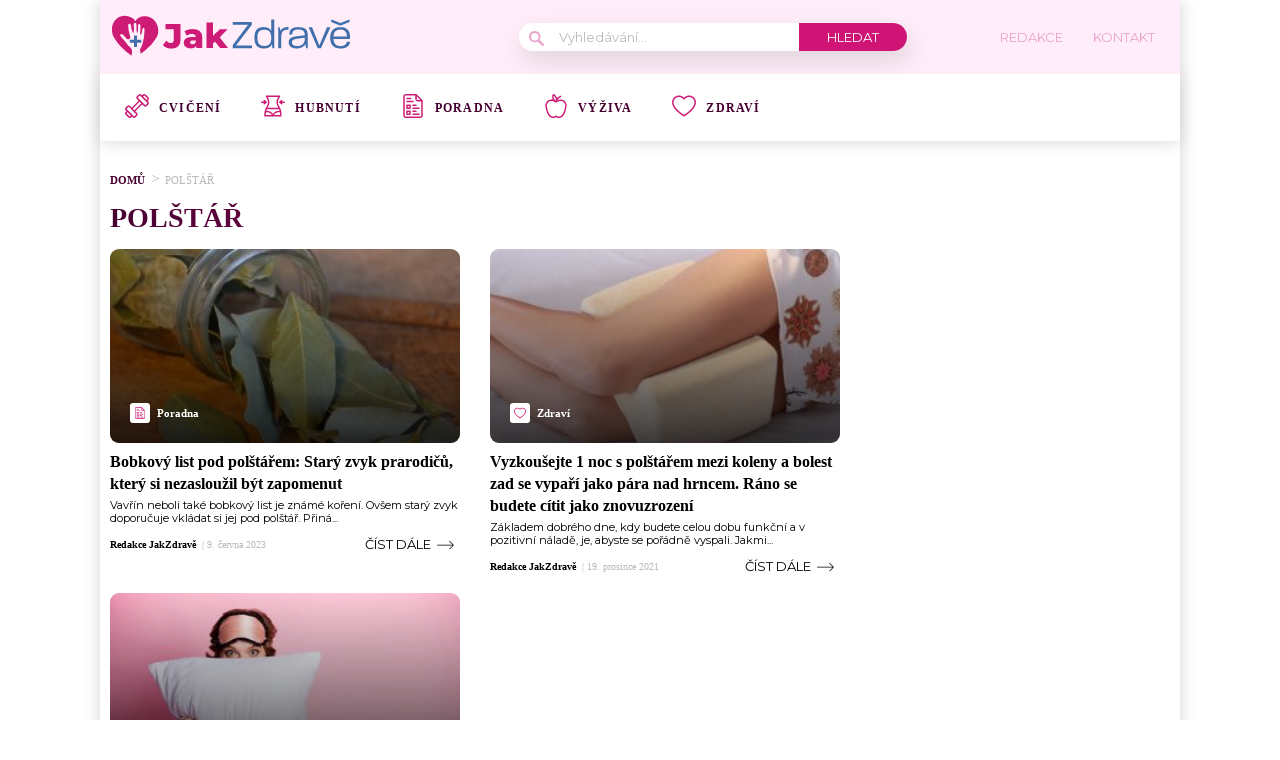

--- FILE ---
content_type: text/html; charset=utf-8
request_url: https://www.google.com/recaptcha/api2/aframe
body_size: 266
content:
<!DOCTYPE HTML><html><head><meta http-equiv="content-type" content="text/html; charset=UTF-8"></head><body><script nonce="qAoV2SVETEbAru075o0A9w">/** Anti-fraud and anti-abuse applications only. See google.com/recaptcha */ try{var clients={'sodar':'https://pagead2.googlesyndication.com/pagead/sodar?'};window.addEventListener("message",function(a){try{if(a.source===window.parent){var b=JSON.parse(a.data);var c=clients[b['id']];if(c){var d=document.createElement('img');d.src=c+b['params']+'&rc='+(localStorage.getItem("rc::a")?sessionStorage.getItem("rc::b"):"");window.document.body.appendChild(d);sessionStorage.setItem("rc::e",parseInt(sessionStorage.getItem("rc::e")||0)+1);localStorage.setItem("rc::h",'1764698484352');}}}catch(b){}});window.parent.postMessage("_grecaptcha_ready", "*");}catch(b){}</script></body></html>

--- FILE ---
content_type: text/css
request_url: https://jakzdrave.cz/wp-content/plugins/wpify-ads/build/wpify-ads.css?ver=efaa56c508a6bf6dad23b4fe787178b3
body_size: -146
content:
.wpify-ad a{display:block;max-width:100%}.wpify-ad a img{opacity:1!important}.seznamAd--wrapper{background-color:#ababab;bottom:0;left:0;max-height:300px;min-height:100px;position:-webkit-sticky;position:sticky;width:100%}.seznamAd--cButton,.seznamAd--wrapper{-webkit-box-pack:center;-moz-box-pack:center;-ms-flex-pack:center;-webkit-box-align:center;-moz-box-align:center;-ms-flex-align:center;-webkit-align-items:center;align-items:center;display:-webkit-box;display:-webkit-flex;display:-moz-box;display:-ms-flexbox;display:flex;-webkit-justify-content:center;justify-content:center;right:0}.seznamAd--cButton{background-color:#000;color:#fff;cursor:pointer;font-size:18px;height:52px;padding:0 18px;position:absolute;top:-52px}


--- FILE ---
content_type: application/javascript
request_url: https://1gr.cz/js/uni/gemius-souhlas.js
body_size: 1412
content:
(function () {
  const GEMIUS_VENDOR_ID = 328;
  const RETRY_MS = 200;
  const COOKIE_NAME = "dCMP";
  const EXPIRE_MS_13M = 397 * 24 * 3600 * 1000; // ~13 měsíců

  // --- helpers ---
  function getCookie(name) {
    const m = document.cookie.match(new RegExp('(?:^|; )' + name.replace(/([.$?*|{}()[\]\\/+^])/g, '\\$1') + '=([^;]*)'));
    return m ? decodeURIComponent(m[1]) : null;
  }
  function setCookie(name, value, expiresMs) {
    const d = new Date(Date.now() + (expiresMs || EXPIRE_MS_13M));
    document.cookie = `${name}=${encodeURIComponent(value)}; expires=${d.toUTCString()}; path=/; SameSite=Lax`;
  }
  function parseDcmp(str) {
    const o = {};
    if (!str) return o;
    str.split(',').forEach(p => {
      if (!p) return;
      const i = p.indexOf('=');
      if (i < 0) return;
      o[p.slice(0, i).trim()] = p.slice(i + 1).trim();
    });
    return o;
  }
  function stringifyDcmp(o) {
    return Object.keys(o).map(k => `${k}=${o[k]}`).join(',') + ',';
  }

  // výchozí flagy jako boolean
  if (typeof window.pp_gemius_use_cmp === 'undefined') {window.pp_gemius_use_cmp = true; window.pp_gemius_cmp_timeout = 10000;}
  
  // 1) rychlý cache z dCMP
  const raw = getCookie(COOKIE_NAME);
  if (raw && /(?:^|,)gemius=1(?:,|$)/.test(raw)) {
    window.pp_gemius_consent = true;
    window.pp_gemius_use_cmp = false;
    console.log("[CMP] Gemius consent (from dCMP cache): true");
    return;
  }
  if (raw && /(?:^|,)gemius=0(?:,|$)/.test(raw)) {
    window.pp_gemius_consent = false;
    window.pp_gemius_use_cmp = true;
    console.log("[CMP] Gemius consent (from dCMP cache): false");
    return;
  }

  // 2) zjistit přes CMP a zapsat zpět do dCMP (jen klíč gemius)
  let decided = false;
  function decide(hasConsent) {
    if (decided) return;
    decided = true;

    window.pp_gemius_consent = !!hasConsent;
    window.pp_gemius_use_cmp = !hasConsent;

    const obj = parseDcmp(getCookie(COOKIE_NAME));
    obj.gemius = hasConsent ? '1' : '0';
    if (!('verze' in obj)) obj.verze = '2';
    obj.tcf_ts = String(Date.now()); // volitelně: timestamp poslední synchronizace
    setCookie(COOKIE_NAME, stringifyDcmp(obj));

    console.log("[CMP] Gemius consent (from CMP):", !!hasConsent);
  }

  function onTC(tcData, success) {
    if (!success || !tcData) return;

    // mimo EHP – zvol politiku; tady bereme jako povoleno
    if (tcData.gdprApplies === false) return decide(true);

    const st = tcData.eventStatus; // 'tcloaded' | 'useractioncomplete' | ...
    if (st !== 'tcloaded' && st !== 'useractioncomplete') return;

    const cons = tcData.vendor && tcData.vendor.consents;
    const ok = !!(cons && cons[GEMIUS_VENDOR_ID]);
    decide(ok);
  }

  function attach() {
    if (typeof __tcfapi !== 'function') {
      setTimeout(attach, RETRY_MS);
      return;
    }
    try { __tcfapi('addEventListener', 2.2, onTC); } catch (e) {}
    try { __tcfapi('addEventListener', 2.0, onTC); } catch (e) {}
  }

  if (typeof window.googlefc === 'object') {
    window.googlefc.callbackQueue = window.googlefc.callbackQueue || [];
    window.googlefc.callbackQueue.push({ 'CONSENT_API_READY': attach });
  } else {
    attach();
  }
})();


--- FILE ---
content_type: image/svg+xml
request_url: https://jakzdrave.cz/wp-content/uploads/2022/02/041-fit.svg
body_size: 1083
content:
<svg width="24" height="24" viewBox="0 0 24 24" fill="none" xmlns="http://www.w3.org/2000/svg">
<g clip-path="url(#clip0_17_405)">
<path d="M20.2137 17.2941C20.1286 16.8243 20.0273 16.3704 19.9081 15.9584C19.5719 14.7977 19.0173 13.7745 18.481 12.785C16.9771 10.0106 15.6784 7.61444 19.0722 2.64935C19.2229 2.42908 19.2392 2.14325 19.1145 1.90723C18.99 1.6712 18.745 1.52344 18.4781 1.52344H5.42813C5.16117 1.52344 4.91617 1.6712 4.79166 1.90723C4.66696 2.14325 4.68326 2.42908 4.83396 2.64935C8.22782 7.61444 6.92905 10.0106 5.4252 12.785C4.88889 13.7745 4.33426 14.7977 3.99808 15.9584C3.87888 16.3704 3.77762 16.8243 3.69248 17.2941C3.69101 17.3013 3.68991 17.3084 3.68881 17.3156C3.38761 18.9873 3.28598 20.8588 3.27756 21.7864C3.27573 21.9785 3.3508 22.1633 3.48593 22.2995C3.62125 22.4359 3.80527 22.5126 3.99735 22.5126H19.909C20.1009 22.5126 20.2851 22.4359 20.4203 22.2995C20.5554 22.1631 20.6305 21.9785 20.6286 21.7864C20.6202 20.8588 20.5186 18.9873 20.2176 17.3156C20.2163 17.3084 20.2152 17.3013 20.2137 17.2941V17.2941ZM11.9531 20.0616C11.3512 19.0234 10.569 18.2514 9.58683 17.7215C8.47812 17.1233 7.12662 16.8127 5.27945 16.7408C5.31168 16.6088 5.34537 16.481 5.38089 16.3586C5.49387 15.9686 5.63687 15.5934 5.79984 15.2241H18.1064C18.2693 15.5934 18.4123 15.9686 18.5253 16.3586C18.5606 16.481 18.5945 16.6088 18.6267 16.7408C16.7796 16.8127 15.4279 17.1233 14.3194 17.7215C13.3372 18.2514 12.555 19.0234 11.9531 20.0616ZM8.39463 8.68213C8.50687 6.91846 7.96433 5.03815 6.74027 2.96301H17.1659C15.9417 5.03815 15.3993 6.91846 15.5116 8.68213C15.6302 10.5465 16.4361 12.0331 17.2154 13.4711C17.2725 13.5762 17.3289 13.6805 17.3851 13.7847H6.52109C6.57712 13.6805 6.6337 13.5762 6.69065 13.4711C7.47013 12.0331 8.27597 10.5463 8.39463 8.68213V8.68213ZM5.00772 18.1721C8.18186 18.2604 9.85691 19.0706 10.8691 21.0732H4.73709C4.77353 20.2374 4.85922 19.1772 5.00772 18.1721ZM13.0371 21.0732C14.0493 19.0706 15.7243 18.2604 18.8985 18.1721C19.047 19.1772 19.1327 20.2374 19.1689 21.0732H13.0371Z" fill="#CE1B75"/>
<path d="M23.2333 7.47782H20.8052L21.1954 7.17643C21.5101 6.93363 21.5684 6.48173 21.3254 6.16697C21.0826 5.85221 20.6305 5.79417 20.3157 6.03696L18.2549 7.62778C18.0784 7.76401 17.9749 7.97459 17.9749 8.19761C17.9749 8.42063 18.0784 8.63102 18.2549 8.76725L20.3157 10.3581C20.4468 10.4591 20.6016 10.5082 20.755 10.5082C20.9705 10.5082 21.1837 10.4119 21.3254 10.2282C21.5684 9.91349 21.5101 9.4614 21.1954 9.2186L20.8052 8.91721H23.2333C23.6309 8.91721 23.9531 8.59495 23.9531 8.19761C23.9531 7.80009 23.6309 7.47782 23.2333 7.47782V7.47782Z" fill="#CE1B75"/>
<path d="M5.65137 8.76727C5.82788 8.63104 5.93134 8.42065 5.93134 8.19763C5.93134 7.9746 5.82788 7.76403 5.65137 7.6278L3.59052 6.03698C3.27576 5.794 2.82385 5.85223 2.58087 6.16699C2.33807 6.48174 2.39612 6.93365 2.71088 7.17645L3.10126 7.47784H0.672913C0.275391 7.47784 -0.046875 7.8001 -0.046875 8.19763C-0.046875 8.59496 0.275391 8.91723 0.672913 8.91723H3.10107L2.71088 9.21862C2.39612 9.4616 2.33789 9.91351 2.58087 10.2283C2.7226 10.4119 2.93573 10.5082 3.15125 10.5082C3.30469 10.5082 3.45941 10.4592 3.59052 10.3581L5.65137 8.76727Z" fill="#CE1B75"/>
</g>
<defs>
<clipPath id="clip0_17_405">
<rect width="24" height="23.9531" fill="white"/>
</clipPath>
</defs>
</svg>


--- FILE ---
content_type: application/javascript; charset=UTF-8
request_url: https://jakzdrave.cz/wp-content/plugins/abc-media/themes/wp-news/build/plugin.js?ver=dda5601b33b8da0a7821
body_size: 506
content:
!function(){"use strict";var t={};function e(t,e,n,r,i,a,o){try{var c=t[a](o),s=c.value}catch(t){return void n(t)}c.done?e(s):Promise.resolve(s).then(r,i)}function n(t){return function(){var n=this,r=arguments;return new Promise((function(i,a){var o=t.apply(n,r);function c(t){e(o,i,a,c,s,"next",t)}function s(t){e(o,i,a,c,s,"throw",t)}c(void 0)}))}}function r(t,e,n){return e in t?Object.defineProperty(t,e,{value:n,enumerable:!0,configurable:!0,writable:!0}):t[e]=n,t}t.n=function(e){var n=e&&e.__esModule?function(){return e.default}:function(){return e};return t.d(n,{a:n}),n},t.d=function(e,n){for(var r in n)t.o(n,r)&&!t.o(e,r)&&Object.defineProperty(e,r,{enumerable:!0,get:n[r]})},t.o=function(t,e){return Object.prototype.hasOwnProperty.call(t,e)};var i=window.regeneratorRuntime,a=t.n(i),o=window.wp.hooks,c=window.wp.apiFetch,s=t.n(c);new(function(){return t=function t(){var e=this;!function(t,e){if(!(t instanceof e))throw new TypeError("Cannot call a class as a function")}(this,t),r(this,"getAvailableAds",n(a().mark((function t(){return a().wrap((function(t){for(;;)switch(t.prev=t.next){case 0:return t.abrupt("return",new Promise((function(t,e){s()({path:"/abc-media/v1/ads"}).then((function(e){t(e.ads)})).catch(e)})));case 1:case"end":return t.stop()}}),t)})))),r(this,"filterAdsAtPosition",function(){var t=n(a().mark((function t(n,r){var i;return a().wrap((function(t){for(;;)switch(t.prev=t.next){case 0:return t.next=2,e.availableAds;case 2:return i=t.sent,t.abrupt("return",n.filter((function(t){return i.includes(t.id)})));case 4:case"end":return t.stop()}}),t)})));return function(_x,e){return t.apply(this,arguments)}}()),r(this,"hidePostForNativeAd",function(){var t=n(a().mark((function t(e){var n,r;return a().wrap((function(t){for(;;)switch(t.prev=t.next){case 0:(n=document.getElementById(e.detail.adData.id))&&(r=n.closest(".secondary-category-articles"))&&(r.getElementsByClassName("category-secondary-article")[3].style.display="none");case 2:case"end":return t.stop()}}),t)})));return function(e){return t.apply(this,arguments)}}()),this.availableAds=this.getAvailableAds(),(0,o.addFilter)("wpify_ads_at_position","abc-media",this.filterAdsAtPosition),document.addEventListener("wpify_seznam_ad_loaded",this.hidePostForNativeAd)},Object.defineProperty(t,"prototype",{writable:!1}),t;var t}())}();

--- FILE ---
content_type: image/svg+xml
request_url: https://jakzdrave.cz/wp-content/uploads/2022/02/jak-zdrave_logo1.svg
body_size: 1561
content:
<svg xmlns="http://www.w3.org/2000/svg" width="243.48" height="51.05" viewBox="0 0 243.48 51.05"><path d="M56.59,37.72A8.81,8.81,0,0,1,53,35.07l3.73-4.43c1.3,1.69,2.69,2.53,4.19,2.53a2.85,2.85,0,0,0,2.27-.9A3.9,3.9,0,0,0,64,29.64V19.23H55.62v-5.3H70.78v15.3c0,3.13-.79,5.49-2.37,7.06s-3.91,2.35-7,2.35A12.4,12.4,0,0,1,56.59,37.72Z" style="fill:#ce1b75"/><path d="M90.22,21.22q2.46,2.13,2.46,6.52V38.15H86.56V35.73c-1,1.82-2.8,2.74-5.54,2.74a8.63,8.63,0,0,1-3.77-.77,5.58,5.58,0,0,1-2.41-2.06,5.45,5.45,0,0,1-.81-3,4.81,4.81,0,0,1,2-4.14q2-1.47,6.3-1.47h3.74q-.18-3-4-3a9.15,9.15,0,0,0-2.74.43A7.52,7.52,0,0,0,77,25.73l-2.21-4.46a12.2,12.2,0,0,1,3.79-1.61,18,18,0,0,1,4.48-.57Q87.76,19.09,90.22,21.22ZM84.86,33.76a3.1,3.1,0,0,0,1.25-1.63V30.51H83.27c-1.92,0-2.87.63-2.87,1.9a1.67,1.67,0,0,0,.65,1.38,2.81,2.81,0,0,0,1.8.52A3.65,3.65,0,0,0,84.86,33.76Z" style="fill:#ce1b75"/><path d="M105.34,31.58l-1.93,2v4.6H96.83V12.48h6.58V25.94l6.71-6.54h7.78l-7.78,8,8.44,10.72h-8Z" style="fill:#ce1b75"/><path d="M126.37,35.68l15.81-20.6V12.14h-19v2.61h15.41L123.18,35.19v3.1h19.45V35.68Z" style="fill:#416fab"/><path d="M161.8,9.4V20.93c-.87-2.13-3.07-3.8-7.77-3.8C146.8,17.13,145,22,145,27.79s1.92,10.75,9.15,10.75c5.19,0,7.56-2,8.38-4.17l.61,3.92h1.76V9.4Zm-7,26.56c-5.56,0-6.78-3.27-6.78-8.17s1.18-8,6.9-8c5.89,0,6.9,3.43,6.9,8.05C161.87,32.77,160.65,36,154.85,36Z" style="fill:#416fab"/><path d="M171.23,21l-.94-3.6H168.9V38.29H172V26.81c0-4.54,1.19-7.27,7.24-7V17C174.25,17,172.05,18.84,171.23,21Z" style="fill:#416fab"/><path d="M189,17.13c-7.19,0-9,3.18-9,7.51h3c0-3.1,1.26-5.06,6-5.06,5.27,0,6.49,2,6.53,5.76l-7.6.9c-5.92.69-8.58,2.28-8.58,6.09,0,4.28,3.6,6.21,8,6.21s7.68-1.93,8.83-4.5l.65,4.25h1.72v-12C198.61,20.72,197.38,17.13,189,17.13Zm6.58,12c0,4.62-3.31,7-7.47,7-3.44,0-5.52-1.3-5.52-3.8,0-2.12,1.55-3,5.84-3.63l7.15-1Z" style="fill:#416fab"/><path d="M217.81,17.37l-7.64,18.18L202.9,17.37h-3.44l9.08,20.92h3.22l9.56-20.92Z" style="fill:#416fab"/><path d="M231.25,13.08l-9.07-3.64v2.62l9.07,3.6,9.19-3.6V9.44Zm.29,23.05c-5.07,0-6.95-2.91-7.15-7H241c0-.58,0-1,0-1.56,0-5.8-2.16-10.41-9.47-10.41-8.3,0-10.42,5.18-10.42,10.58,0,5.64,1.92,10.83,10.46,10.83,6.7,0,9.11-3.19,9.43-6.79h-3.18C237.5,34,235.91,36.13,231.54,36.13Zm-.21-16.55c4.74,0,6.54,3.06,6.54,7.07H224.39C224.51,22.89,226,19.58,231.33,19.58Z" style="fill:#416fab"/><path d="M36,6.23c-4.08-.42-9.27,1.69-10.57,5.21C24.26,7.87,18,5.57,13.94,5.82,3.13,6.5-.78,18.65,3.63,27a46.84,46.84,0,0,0,9.62,12c1.05,1,2.63,2.32,4.3,3.67h0c1.39,1.13,2.82,2.27,4,3.23A41.79,41.79,0,0,0,22.11,41a5.5,5.5,0,0,0-1.7-3.45,26.81,26.81,0,0,1-2.91-2.83c-.37-.47-.66-1-1-1.49s-.72-1-1.11-1.43c-.79-1-1.62-1.88-2.46-2.79a29.52,29.52,0,0,1-2.11-2.37c-.43-.57-.92-1.41-.33-2a1.36,1.36,0,0,1,1.57-.46A5.88,5.88,0,0,1,13.8,25.5c.64.65,1.23,1.36,1.82,2.05a6.23,6.23,0,0,0,1.24,1.32,2.52,2.52,0,0,0,3-.25,2.63,2.63,0,0,0,.28-2.32c-.26-1.11-.64-2.19-.89-3.3a36.87,36.87,0,0,1-.94-6.52,6.31,6.31,0,0,1,.09-1.89,1.1,1.1,0,0,1,.74-.71c1.44-.62,1.93,1.26,2.07,2.31a20.56,20.56,0,0,0,.73,4,6.3,6.3,0,0,0,1.22,2.3c.14.15.43.54.56.23a5,5,0,0,0,.13-1.45c0-.65.13-1.29.15-1.94s0-1.46-.06-2.19A10.33,10.33,0,0,1,24,14a1.41,1.41,0,0,1,1.43-1.19c.7.08.93.9,1,1.49a5.61,5.61,0,0,1,.05,1.16c0,.47,0,.92,0,1.39a23.89,23.89,0,0,0,.41,5.07,1.94,1.94,0,0,0,.3.81c.23.23.4-.14.48-.34a9.49,9.49,0,0,0,.42-2.95,18.17,18.17,0,0,0,0-2.66,3.42,3.42,0,0,1,.43-2.45,1,1,0,0,1,1.5-.06,3.37,3.37,0,0,1,.6,1.93,22,22,0,0,1-.17,5,17.22,17.22,0,0,0-.2,2.37c0,.3-.06,1.61.51,1.28a3.09,3.09,0,0,0,1.12-2c.2-.86.28-1.74.41-2.61a4,4,0,0,1,.59-1.84A1.21,1.21,0,0,1,34,18c.42.14.5.65.54,1a24.87,24.87,0,0,1,0,2.73,45.7,45.7,0,0,1-.61,6.18,52.61,52.61,0,0,1-1.46,6.32,20.65,20.65,0,0,1-.87,2.43c-.36.81-.92,1.51-1.26,2.33a2,2,0,0,0-.21.87c0,.36.16.74.2,1.11,0,.11,0,.23.05.35.05.42.22,1.51.39,2.53,2.14-1.59,4.35-3.29,5.7-4.45a47,47,0,0,0,10.1-11.57C51.3,19.69,46.76,7.34,36,6.23Z" style="fill:#ce1b75"/><path d="M31.14,29.87H27.06c0-.91,0-1.81,0-2.72V25.78a.29.29,0,0,0-.28-.29H24.47a.28.28,0,0,0-.28.28c0,1.24,0,2.49,0,3.73v.35H20.09a.28.28,0,0,0-.28.28v2.32a.28.28,0,0,0,.08.19.27.27,0,0,0,.2.09h4.09c0,.91,0,1.82,0,2.72v1.37a.29.29,0,0,0,.28.28h2.32A.25.25,0,0,0,27,37a.27.27,0,0,0,.09-.2c0-1.25,0-2.49,0-3.74v-.35h4.08a.29.29,0,0,0,.29-.28V30.16A.29.29,0,0,0,31.14,29.87Z" style="fill:#416fab"/></svg>

--- FILE ---
content_type: image/svg+xml
request_url: https://jakzdrave.cz/wp-content/uploads/2022/02/040-dumbell.svg
body_size: 581
content:
<svg width="24" height="24" viewBox="0 0 24 24" fill="none" xmlns="http://www.w3.org/2000/svg">
<g clip-path="url(#clip0_17_403)">
<path d="M22.6039 6.94831L23.4386 6.1137C24.1871 5.36515 24.1871 4.14708 23.4386 3.39848L20.6016 0.561447C19.8529 -0.187052 18.6349 -0.1871 17.8864 0.561495L17.0517 1.3961L16.2851 0.629462C15.5366 -0.119037 14.3185 -0.119085 13.5699 0.62951L11.8767 2.32273C11.1264 3.07295 11.1262 4.28762 11.8767 5.03799L13.5692 6.73044L6.73044 13.5691L5.03799 11.8767C4.28786 11.1264 3.0731 11.1262 2.32277 11.8767L0.629461 13.5699C-0.119038 14.3185 -0.119038 15.5366 0.629509 16.2851L1.39605 17.0517L0.561446 17.8863C-0.187149 18.6348 -0.187149 19.8529 0.561446 20.6015L3.39843 23.4386C4.14722 24.1871 5.3651 24.1871 6.11365 23.4385L6.94826 22.6039L7.71485 23.3705C8.4634 24.1189 9.68147 24.119 10.4301 23.3705L12.1233 21.6772C12.8736 20.927 12.8738 19.7123 12.1233 18.962L10.4308 17.2695L17.2695 10.4308L18.962 12.1233C19.7121 12.8735 20.9269 12.8738 21.6772 12.1233L23.3704 10.4301C24.1189 9.68147 24.119 8.4634 23.3704 7.71485L22.6039 6.94831ZM18.9724 1.64748C19.1221 1.49777 19.3657 1.49777 19.5154 1.64748L22.3524 4.48446C22.5021 4.63417 22.5021 4.87782 22.3524 5.02753L21.5178 5.86213L18.1378 2.48204L18.9724 1.64748ZM5.02762 22.3525C4.87791 22.5022 4.63427 22.5022 4.48456 22.3525L1.64762 19.5155C1.49791 19.3658 1.49786 19.1221 1.64757 18.9724L2.48218 18.1378L5.86223 21.5179L5.02762 22.3525ZM11.0373 20.5911L9.34404 22.2844C9.19433 22.4341 8.95069 22.434 8.80098 22.2844C7.26366 20.7471 3.27911 16.7625 1.71563 15.1991C1.56592 15.0494 1.56592 14.8057 1.71559 14.656C3.55352 12.8182 3.46405 12.8503 3.68043 12.8503C3.92095 12.8503 3.40093 12.4117 11.0373 20.0481C11.187 20.1978 11.1874 20.4411 11.0373 20.5911V20.5911ZM9.34481 16.1834L7.81652 14.6551L14.6552 7.81647L16.1835 9.34476L9.34481 16.1834ZM22.2844 9.34399C20.4465 11.1818 20.536 11.1497 20.3196 11.1497C20.1004 11.1497 20.2183 11.2075 17.8126 8.80175C12.5874 3.57661 12.8503 3.90766 12.8503 3.68038C12.8503 3.46602 12.812 3.55962 14.656 1.71559C14.7308 1.64071 14.8291 1.60327 14.9275 1.60327C15.1522 1.60327 14.5282 1.04475 22.2844 8.80088C22.4341 8.95064 22.4341 9.19428 22.2844 9.34399Z" fill="#CE1B75"/>
</g>
<defs>
<clipPath id="clip0_17_403">
<rect width="24" height="24" fill="white"/>
</clipPath>
</defs>
</svg>


--- FILE ---
content_type: application/javascript; charset=utf-8
request_url: https://fundingchoicesmessages.google.com/f/AGSKWxXTRv42WgURedCSLFAmIHp_rlupORm8UXta5P0yvkEnvI6iBR7dKe8641fHhQGBOyXvB0YeOHUSlmOlu7mYm9jAmNHI_-HprT2Cd16tOXg8AJ_1Qgp3jDzZy3bvMek_cr1oXnnmvHbPObPoP1MP9T3NkWIbeffSgPSvOGwLiAL2CJ5zqTbnpBSF5jCS/_/468x60a_/cgi-bin/ads_=ad&action==440x410;?adcontext=
body_size: -1290
content:
window['4470403e-c99a-4085-abff-017055e87452'] = true;

--- FILE ---
content_type: image/svg+xml
request_url: https://jakzdrave.cz/wp-content/uploads/2022/02/022-love.svg
body_size: 338
content:
<svg width="24" height="24" viewBox="0 0 24 24" fill="none" xmlns="http://www.w3.org/2000/svg">
<g clip-path="url(#clip0_17_440)">
<path d="M17.0625 1.5C16.1133 1.5011 15.1744 1.69666 14.3037 2.0746C13.433 2.45255 12.649 3.00487 12 3.6975C11.0489 2.68242 9.8146 1.97669 8.45735 1.67195C7.1001 1.3672 5.68258 1.47751 4.38881 1.98854C3.09504 2.49958 1.98478 3.38775 1.20215 4.53775C0.419527 5.68775 0.000684862 7.04646 0 8.4375C0 15.345 11.1413 22.125 11.625 22.3912C11.7416 22.4613 11.8752 22.4984 12.0112 22.4984C12.1473 22.4984 12.2809 22.4613 12.3975 22.3912C12.8588 22.125 24 15.345 24 8.4375C23.998 6.59817 23.2665 4.83474 21.9659 3.53414C20.6653 2.23354 18.9018 1.50199 17.0625 1.5V1.5ZM12 20.865C10.0612 19.6275 1.5 13.845 1.5 8.4375C1.50096 7.28248 1.86969 6.15777 2.55276 5.22637C3.23582 4.29498 4.19772 3.60528 5.29906 3.25725C6.4004 2.90922 7.58395 2.92093 8.67819 3.29068C9.77243 3.66043 10.7205 4.36902 11.385 5.31375C11.4542 5.41202 11.5461 5.49221 11.6528 5.54756C11.7595 5.60291 11.8779 5.6318 11.9981 5.6318C12.1183 5.6318 12.2368 5.60291 12.3435 5.54756C12.4502 5.49221 12.542 5.41202 12.6113 5.31375C13.2752 4.3674 14.2235 3.65728 15.3184 3.28648C16.4134 2.91569 17.598 2.90352 18.7004 3.25174C19.8027 3.59995 20.7654 4.29044 21.4486 5.22295C22.1319 6.15546 22.5002 7.28147 22.5 8.4375C22.5 13.8412 13.9388 19.6237 12 20.865Z" fill="#CE1B75"/>
</g>
<defs>
<clipPath id="clip0_17_440">
<rect width="24" height="24" fill="white"/>
</clipPath>
</defs>
</svg>


--- FILE ---
content_type: image/svg+xml
request_url: https://jakzdrave.cz/wp-content/uploads/2022/02/test-1.svg
body_size: 479
content:
<svg width="24" height="24" viewBox="0 0 24 24" fill="none" xmlns="http://www.w3.org/2000/svg">
<path d="M21.5347 6.23095L15.5097 0.205969C15.3779 0.0741094 15.199 0 15.0125 0H4.84535C3.41946 0 2.2594 1.16006 2.2594 2.58591V21.414C2.2594 22.8399 3.41946 24 4.8453 24H19.1547C20.5806 24 21.7406 22.8399 21.7406 21.414V6.72811C21.7406 6.54164 21.6666 6.36281 21.5347 6.23095V6.23095ZM15.7157 2.40061L19.34 6.02498H16.8954C16.2449 6.02498 15.7157 5.49577 15.7157 4.84528V2.40061ZM19.1547 22.5938H4.8453C4.19487 22.5938 3.66565 22.0645 3.66565 21.414V2.58591C3.66565 1.93547 4.19487 1.40625 4.8453 1.40625H14.3094V4.84528C14.3094 6.27117 15.4694 7.43123 16.8953 7.43123H20.3344V21.414C20.3344 22.0645 19.8052 22.5938 19.1547 22.5938V22.5938Z" fill="#CE1B75"/>
<path d="M8.98749 10.5438H5.97498C5.58666 10.5438 5.27185 10.8586 5.27185 11.2469V14.2594C5.27185 14.6477 5.58666 14.9625 5.97498 14.9625H8.98749C9.3758 14.9625 9.69062 14.6477 9.69062 14.2594V11.2468C9.69062 10.8585 9.37585 10.5438 8.98749 10.5438ZM8.28437 13.5563H6.6781V11.95H8.28437V13.5563Z" fill="#CE1B75"/>
<path d="M8.98749 16.5688H5.97498C5.58666 16.5688 5.27185 16.8836 5.27185 17.2719V20.2844C5.27185 20.6727 5.58666 20.9876 5.97498 20.9876H8.98749C9.3758 20.9876 9.69062 20.6727 9.69062 20.2844V17.2719C9.69062 16.8836 9.37585 16.5688 8.98749 16.5688ZM8.28437 19.5813H6.6781V17.975H8.28437V19.5813Z" fill="#CE1B75"/>
<path d="M11.2969 11.2469C11.2969 11.6352 11.6117 11.95 12 11.95H15.0125C15.4008 11.95 15.7156 11.6352 15.7156 11.2469C15.7156 10.8586 15.4008 10.5438 15.0125 10.5438H12C11.6117 10.5438 11.2969 10.8585 11.2969 11.2469Z" fill="#CE1B75"/>
<path d="M18.025 13.5563H12C11.6117 13.5563 11.2969 13.8711 11.2969 14.2594C11.2969 14.6477 11.6117 14.9625 12 14.9625H18.025C18.4133 14.9625 18.7281 14.6477 18.7281 14.2594C18.7281 13.8711 18.4133 13.5563 18.025 13.5563Z" fill="#CE1B75"/>
<path d="M12 17.975H15.0125C15.4008 17.975 15.7156 17.6602 15.7156 17.2719C15.7156 16.8836 15.4008 16.5688 15.0125 16.5688H12C11.6117 16.5688 11.2969 16.8836 11.2969 17.2719C11.2969 17.6602 11.6117 17.975 12 17.975Z" fill="#CE1B75"/>
<path d="M18.025 19.5812H12C11.6117 19.5812 11.2969 19.8961 11.2969 20.2844C11.2969 20.6727 11.6117 20.9875 12 20.9875H18.025C18.4133 20.9875 18.7281 20.6727 18.7281 20.2844C18.7281 19.8961 18.4133 19.5812 18.025 19.5812Z" fill="#CE1B75"/>
<path d="M5.97504 5.17188H9.74065C10.129 5.17188 10.4438 4.85706 10.4438 4.46875C10.4438 4.08044 10.129 3.76562 9.74065 3.76562H5.97504C5.58672 3.76562 5.27191 4.08044 5.27191 4.46875C5.27191 4.85706 5.58672 5.17188 5.97504 5.17188V5.17188Z" fill="#CE1B75"/>
<path d="M5.97504 8.18439H12C12.3883 8.18439 12.7031 7.86958 12.7031 7.48126C12.7031 7.09295 12.3883 6.77814 12 6.77814H5.97504C5.58672 6.77814 5.27191 7.09295 5.27191 7.48126C5.27191 7.86958 5.58672 8.18439 5.97504 8.18439V8.18439Z" fill="#CE1B75"/>
</svg>
